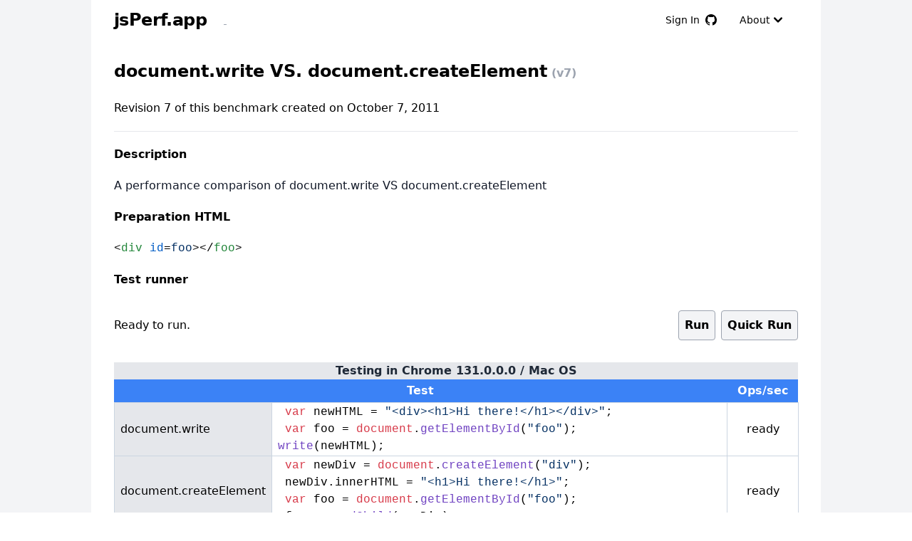

--- FILE ---
content_type: text/html; charset=utf-8
request_url: https://jsperf.app/document-write-vs-document-createelement/7
body_size: 6257
content:
<!DOCTYPE html><html><head><meta charSet="utf-8"/><meta name="viewport" content="width=device-width, initial-scale=1"/><link rel="stylesheet" href="/_next/static/css/325aa05b83206ed0.css" data-precedence="next"/><link rel="stylesheet" href="/_next/static/css/0a073b4148a5cb41.css" data-precedence="next"/><link rel="preload" as="script" fetchPriority="low" href="/_next/static/chunks/webpack-8cb4cf92c7560a66.js"/><script src="/_next/static/chunks/fd9d1056-6425ec1a541c3068.js" async=""></script><script src="/_next/static/chunks/117-0b2f5fcd57cf2093.js" async=""></script><script src="/_next/static/chunks/main-app-2dcde4753ea0d175.js" async=""></script><script src="/_next/static/chunks/app/global-error-3b14707737fd170a.js" async=""></script><script src="/_next/static/chunks/88-624c4446387d7466.js" async=""></script><script src="/_next/static/chunks/364-0736bdce4df692df.js" async=""></script><script src="/_next/static/chunks/953-cdd8ba8e810c8dd9.js" async=""></script><script src="/_next/static/chunks/267-7ff63717551a11f9.js" async=""></script><script src="/_next/static/chunks/app/page-550a778f7e2a413a.js" async=""></script><script src="/_next/static/chunks/61-21a58de56dbe42c2.js" async=""></script><script src="/_next/static/chunks/app/%5B...slug%5D/page-3eb396307ea501f6.js" async=""></script><link rel="preload" href="https://www.googletagmanager.com/gtag/js?id=G-F11BWCNX1S" as="script"/><title>document.write VS. document.createElement (v7)</title><meta name="description" content="document.write VS. document.createElement (v7) - Online Javascript Benchmark - jsPerf.com mirror"/><script src="/_next/static/chunks/polyfills-42372ed130431b0a.js" noModule=""></script></head><body><div class="font-sans antialiased min-h-full flex flex-col bg-gray-100"><div class="flex-auto "><div class="max-w-5xl mx-auto px-4 sm:px-6 lg:px-8 bg-white min-h-screen"><header><nav class="flex items-center justify-between flex-wrap py-2"><div class="flex items-center flex-shrink-0 mr-6"><a href="/" class="no-underline text-black"><span class="sr-only">jsPerf Home Page</span><span class="font-semibold text-2xl tracking-tight">jsPerf.app</span></a></div><div class="block lg:hidden"><button class="flex items-center px-3 py-2 border rounded text-teal-200 border-teal-400 hover:text-white hover:border-white"><svg class="fill-current h-3 w-3" viewBox="0 0 20 20" xmlns="http://www.w3.org/2000/svg"><title>Menu</title><path d="M0 3h20v2H0V3zm0 6h20v2H0V9zm0 6h20v2H0v-2z"></path></svg></button></div><div class="w-full block flex-grow lg:flex lg:items-center lg:w-auto"><div class="text-sm lg:flex-grow"><a href="#responsive-header" class="block mt-4 lg:inline-block lg:mt-0 text-gray-400 hover:text-white mr-4"> </a></div><div><button class="flex items-center inline-block text-sm px-4 py-2 hover:fill-blue-500 hover:text-blue-500 lg:mt-0"><span>Sign In</span><svg aria-hidden="true" viewBox="0 0 16 16" version="1.1" data-view-component="true" fill="#000000" width="16" height="16" class="ml-2 fill-inherit"><path d="M8 0C3.58 0 0 3.58 0 8c0 3.54 2.29 6.53 5.47 7.59.4.07.55-.17.55-.38 0-.19-.01-.82-.01-1.49-2.01.37-2.53-.49-2.69-.94-.09-.23-.48-.94-.82-1.13-.28-.15-.68-.52-.01-.53.63-.01 1.08.58 1.23.82.72 1.21 1.87.87 2.33.66.07-.52.28-.87.51-1.07-1.78-.2-3.64-.89-3.64-3.95 0-.87.31-1.59.82-2.15-.08-.2-.36-1.02.08-2.12 0 0 .67-.21 2.2.82.64-.18 1.32-.27 2-.27.68 0 1.36.09 2 .27 1.53-1.04 2.2-.82 2.2-.82.44 1.1.16 1.92.08 2.12.51.56.82 1.27.82 2.15 0 3.07-1.87 3.75-3.65 3.95.29.25.54.73.54 1.48 0 1.07-.01 1.93-.01 2.2 0 .21.15.46.55.38A8.013 8.013 0 0016 8c0-4.42-3.58-8-8-8z"></path></svg></button></div><div><button href="#" class="flex items-center inline-block text-sm px-4 py-2 hover:text-blue-500 hover:bg-white mt-4 lg:mt-0"><span>About</span><svg data-accordion-icon="true" class="w-6 h-6 shrink-0 " fill="currentColor" viewBox="0 0 20 20" xmlns="http://www.w3.org/2000/svg"><path fill-rule="evenodd" d="M5.293 7.293a1 1 0 011.414 0L10 10.586l3.293-3.293a1 1 0 111.414 1.414l-4 4a1 1 0 01-1.414 0l-4-4a1 1 0 010-1.414z"></path></svg></button></div></div></nav><section id="about" class="h-0 invisible border-solid border-2 border-gray-300"><p>jsPerf.app is an online JavaScript performance benchmark test runner &amp; jsperf.com mirror. It is a complete rewrite in homage to the once excellent jsperf.com now with hopefully a more modern &amp; maintainable <a href="https://github.com/rd13/jsperf.app">codebase</a>.</p><p class="my-4">jsperf.com URLs are mirrored at the same path, e.g:</p><pre class="bg-gray-100 inline-block">https://jsperf.com/negative-modulo/2</pre><p class="my-4">Can be accessed at:</p><pre class="bg-gray-100 inline-block"><a href="https://jsperf.app/negative-modulo/2">https://jsperf.app/negative-modulo/2</a></pre></section></header><div itemScope="" itemType="http://schema.org/SoftwareSourceCode"><hgroup><h1 itemProp="name" class="text-2xl py-6 font-bold">document.write VS. document.createElement<span class="text-gray-400 text-base"> (v7)</span></h1></hgroup><section><h2 class="text-md"><span>Revision <!-- -->7<!-- --> of this benchmark created </span>on <time dateTime="2011-10-07T20:08:07.000Z" pubdate="true">October 7, 2011</time></h2></section><hr class="my-5"/><section><h2 class="font-bold my-5">Description</h2><div itemProp="description" class="markdown"><p>A performance comparison of document.write VS document.createElement</p></div></section><section><h2 class="font-bold my-5">Preparation HTML</h2><pre><code class="language-html" style="white-space:pre-wrap"><span class="hljs-tag">&lt;<span class="hljs-name">div</span> <span class="hljs-attr">id</span>=<span class="hljs-string">foo</span>&gt;</span><span class="hljs-tag">&lt;/<span class="hljs-name">foo</span>&gt;</span></code></pre><script type="application/ld+json">{"@context":"https://schema.org","@type":"SoftwareSourceCode","codeSampleType":"Snippet","programmingLanguage":"HTML","name":"document.write VS. document.createElement Javascript Benchmark HTML Setup","text":"","version":"7"}</script></section><section><h2 class="font-bold my-5">Test runner</h2><div id="controls" class="flex my-5 h-16 items-center"><p id="status" class="flex-1">Ready to run.</p><button id="run" type="button" class="buttons_default__pyaFg mx-2">Run</button><button type="button" class="buttons_default__pyaFg">Quick Run</button><iframe src="/sandbox.html" sandbox="allow-scripts" class="TestRunner_sandboxIframe__3kpDW"></iframe></div><table id="test-table" class="w-full border-collapse"><caption class="bg-gray-200 font-bold text-md text-gray-800">Testing in </caption><thead class="bg-blue-500 text-white"><tr><th colSpan="2" class="py-1">Test</th><th title="Operations per second (higher is better)" class="px-2">Ops/sec</th></tr></thead><tbody><tr class=""><td class="py-5 px-2 bg-gray-200 w-1/6 border border-slate-300">document.write</td><td class="code px-2 border border-slate-300"><pre class="w-full whitespace-pre-wrap break-words"><code class="language-javascript">&nbsp;<span class="hljs-keyword">var</span> newHTML = <span class="hljs-string">"&lt;div&gt;&lt;h1&gt;Hi there!&lt;/h1&gt;&lt;/div&gt;"</span>;
&nbsp;<span class="hljs-keyword">var</span> foo = <span class="hljs-variable language_">document</span>.<span class="hljs-title function_">getElementById</span>(<span class="hljs-string">"foo"</span>);
<span class="hljs-title function_">write</span>(newHTML);</code></pre><script type="application/ld+json">{"@context":"https://schema.org","@type":"SoftwareSourceCode","codeSampleType":"Snippet","programmingLanguage":"JavaScript","name":"document.write","text":" var newHTML = \"<div><h1>Hi there!</h1></div>\";\n var foo = document.getElementById(\"foo\");\nwrite(newHTML);"}</script></td><td class="   text-center w-[100px] p-2 border border-slate-300"><div>ready</div></td></tr><tr class=""><td class="py-5 px-2 bg-gray-200 w-1/6 border border-slate-300">document.createElement</td><td class="code px-2 border border-slate-300"><pre class="w-full whitespace-pre-wrap break-words"><code class="language-javascript">&nbsp;<span class="hljs-keyword">var</span> newDiv = <span class="hljs-variable language_">document</span>.<span class="hljs-title function_">createElement</span>(<span class="hljs-string">"div"</span>);
&nbsp;newDiv.<span class="hljs-property">innerHTML</span> = <span class="hljs-string">"&lt;h1&gt;Hi there!&lt;/h1&gt;"</span>;
&nbsp;<span class="hljs-keyword">var</span> foo = <span class="hljs-variable language_">document</span>.<span class="hljs-title function_">getElementById</span>(<span class="hljs-string">"foo"</span>);
&nbsp;foo.<span class="hljs-title function_">appendChild</span>(newDiv);</code></pre><script type="application/ld+json">{"@context":"https://schema.org","@type":"SoftwareSourceCode","codeSampleType":"Snippet","programmingLanguage":"JavaScript","name":"document.createElement","text":" var newDiv = document.createElement(\"div\");\n newDiv.innerHTML = \"<h1>Hi there!</h1>\";\n var foo = document.getElementById(\"foo\");\n foo.appendChild(newDiv);"}</script></td><td class="   text-center w-[100px] p-2 border border-slate-300"><div>ready</div></td></tr></tbody></table></section><hr class="my-5"/><section><h2 class="font-semibold">Revisions</h2><p class="my-5">You can <a href="/document-write-vs-document-createelement/7/edit">edit these tests or add more tests to this page</a> by appending /edit to the URL.</p><ul><li><a href="/document-write-vs-document-createelement">Revision <!-- -->1</a>: published <span>by <!-- -->Addy Osmani<!-- --> </span>on <time dateTime="2010-11-14T04:45:04.000Z">November 14, 2010</time></li><li><a href="/document-write-vs-document-createelement/2">Revision <!-- -->2</a>: published <!-- -->on <time dateTime="2011-05-05T07:13:16.000Z">May 5, 2011</time></li><li><a href="/document-write-vs-document-createelement/3">Revision <!-- -->3</a>: published <!-- -->on <time dateTime="2011-09-15T21:57:34.000Z">September 15, 2011</time></li><li><a href="/document-write-vs-document-createelement/4">Revision <!-- -->4</a>: published <span>by <!-- -->Shawn Khameneh<!-- --> </span>on <time dateTime="2011-09-15T21:59:13.000Z">September 15, 2011</time></li><li><a href="/document-write-vs-document-createelement/6">Revision <!-- -->6</a>: published <span>by <!-- -->dan<!-- --> </span>on <time dateTime="2011-09-25T13:30:33.000Z">September 25, 2011</time></li><li><a href="/document-write-vs-document-createelement/7">Revision <!-- -->7</a>: published <!-- -->on <time dateTime="2011-10-07T20:08:07.000Z">October 7, 2011</time></li><li><a href="/document-write-vs-document-createelement/9">Revision <!-- -->9</a>: published <!-- -->on <time dateTime="2012-03-23T02:15:44.000Z">March 23, 2012</time></li><li><a href="/document-write-vs-document-createelement/10">Revision <!-- -->10</a>: published <!-- -->on <time dateTime="2012-12-16T20:45:52.000Z">December 16, 2012</time></li><li><a href="/document-write-vs-document-createelement/11">Revision <!-- -->11</a>: published <!-- -->on <time dateTime="2012-12-16T20:46:28.000Z">December 16, 2012</time></li><li><a href="/document-write-vs-document-createelement/12">Revision <!-- -->12</a>: published <span>by <!-- -->Addy Osmani<!-- --> </span>on <time dateTime="2012-12-16T20:48:47.000Z">December 16, 2012</time></li><li><a href="/document-write-vs-document-createelement/13">Revision <!-- -->13</a>: published <!-- -->on <time dateTime="2013-04-23T08:33:29.000Z">April 23, 2013</time></li><li><a href="/document-write-vs-document-createelement/14">Revision <!-- -->14</a>: published <!-- -->on <time dateTime="2014-03-28T15:18:09.000Z">March 28, 2014</time></li></ul></section></div><footer class="Footer_footer__o4_Ec"><div class="mx-auto w-full max-w-screen-xl"><div class="grid grid-cols-2 gap-8 px-4 py-6 lg:py-8 md:grid-cols-4"><div><h2 class="mb-6 text-sm font-semibold text-gray-900 uppercase">jsPerf</h2><ul class="text-gray-500 dark:text-gray-400 font-medium"><li class="mb-4"><a class="no-underline" href="/">New Benchmark</a></li></ul></div><div><h2 class="mb-6 text-sm font-semibold text-gray-900 uppercase">Resources</h2><ul class="text-gray-500 dark:text-gray-400 font-medium"><li class="mb-4"><a class="no-underline" href="/latest">Latest</a></li><li class="mb-4"><a class="no-underline" href="/examples">Examples</a></li></ul></div><div><h2 class="mb-6 text-sm font-semibold text-gray-900 uppercase">External</h2><ul class="text-gray-500 dark:text-gray-400 font-medium"><li class="mb-4"><a class="no-underline" href="https://github.com/rd13/jsperf.app">GitHub</a></li><li class="mb-4"><a class="no-underline" href="https://github.com/rd13/jsperf.app/issues">Report Issue</a></li></ul></div></div></div></footer></div></div></div><script src="/_next/static/chunks/webpack-8cb4cf92c7560a66.js" async=""></script><script>(self.__next_f=self.__next_f||[]).push([0]);self.__next_f.push([2,null])</script><script>self.__next_f.push([1,"1:HL[\"/_next/static/css/325aa05b83206ed0.css\",\"style\"]\n2:HL[\"/_next/static/css/0a073b4148a5cb41.css\",\"style\"]\n"])</script><script>self.__next_f.push([1,"3:I[2846,[],\"\"]\n6:I[4707,[],\"\"]\n8:I[6423,[],\"\"]\na:I[4879,[\"470\",\"static/chunks/app/global-error-3b14707737fd170a.js\"],\"default\"]\n7:[\"slug\",\"document-write-vs-document-createelement/7\",\"c\"]\nb:[]\n"])</script><script>self.__next_f.push([1,"0:[\"$\",\"$L3\",null,{\"buildId\":\"-zuFCw4gWErlSRQQPsm3v\",\"assetPrefix\":\"\",\"urlParts\":[\"\",\"document-write-vs-document-createelement\",\"7\"],\"initialTree\":[\"\",{\"children\":[[\"slug\",\"document-write-vs-document-createelement/7\",\"c\"],{\"children\":[\"__PAGE__\",{}]}]},\"$undefined\",\"$undefined\",true],\"initialSeedData\":[\"\",{\"children\":[[\"slug\",\"document-write-vs-document-createelement/7\",\"c\"],{\"children\":[\"__PAGE__\",{},[[\"$L4\",\"$L5\",[[\"$\",\"link\",\"0\",{\"rel\":\"stylesheet\",\"href\":\"/_next/static/css/325aa05b83206ed0.css\",\"precedence\":\"next\",\"crossOrigin\":\"$undefined\"}],[\"$\",\"link\",\"1\",{\"rel\":\"stylesheet\",\"href\":\"/_next/static/css/0a073b4148a5cb41.css\",\"precedence\":\"next\",\"crossOrigin\":\"$undefined\"}]]],null],null]},[null,[\"$\",\"$L6\",null,{\"parallelRouterKey\":\"children\",\"segmentPath\":[\"children\",\"$7\",\"children\"],\"error\":\"$undefined\",\"errorStyles\":\"$undefined\",\"errorScripts\":\"$undefined\",\"template\":[\"$\",\"$L8\",null,{}],\"templateStyles\":\"$undefined\",\"templateScripts\":\"$undefined\",\"notFound\":\"$undefined\",\"notFoundStyles\":\"$undefined\"}]],null]},[[null,[\"$\",\"html\",null,{\"children\":[\"$\",\"body\",null,{\"children\":[\"$\",\"$L6\",null,{\"parallelRouterKey\":\"children\",\"segmentPath\":[\"children\"],\"error\":\"$undefined\",\"errorStyles\":\"$undefined\",\"errorScripts\":\"$undefined\",\"template\":[\"$\",\"$L8\",null,{}],\"templateStyles\":\"$undefined\",\"templateScripts\":\"$undefined\",\"notFound\":[[\"$\",\"title\",null,{\"children\":\"404: This page could not be found.\"}],[\"$\",\"div\",null,{\"style\":{\"fontFamily\":\"system-ui,\\\"Segoe UI\\\",Roboto,Helvetica,Arial,sans-serif,\\\"Apple Color Emoji\\\",\\\"Segoe UI Emoji\\\"\",\"height\":\"100vh\",\"textAlign\":\"center\",\"display\":\"flex\",\"flexDirection\":\"column\",\"alignItems\":\"center\",\"justifyContent\":\"center\"},\"children\":[\"$\",\"div\",null,{\"children\":[[\"$\",\"style\",null,{\"dangerouslySetInnerHTML\":{\"__html\":\"body{color:#000;background:#fff;margin:0}.next-error-h1{border-right:1px solid rgba(0,0,0,.3)}@media (prefers-color-scheme:dark){body{color:#fff;background:#000}.next-error-h1{border-right:1px solid rgba(255,255,255,.3)}}\"}}],[\"$\",\"h1\",null,{\"className\":\"next-error-h1\",\"style\":{\"display\":\"inline-block\",\"margin\":\"0 20px 0 0\",\"padding\":\"0 23px 0 0\",\"fontSize\":24,\"fontWeight\":500,\"verticalAlign\":\"top\",\"lineHeight\":\"49px\"},\"children\":\"404\"}],[\"$\",\"div\",null,{\"style\":{\"display\":\"inline-block\"},\"children\":[\"$\",\"h2\",null,{\"style\":{\"fontSize\":14,\"fontWeight\":400,\"lineHeight\":\"49px\",\"margin\":0},\"children\":\"This page could not be found.\"}]}]]}]}]],\"notFoundStyles\":[]}]}]}]],null],null],\"couldBeIntercepted\":false,\"initialHead\":[null,\"$L9\"],\"globalErrorComponent\":\"$a\",\"missingSlots\":\"$Wb\"}]\n"])</script><script>self.__next_f.push([1,"c:I[3390,[\"88\",\"static/chunks/88-624c4446387d7466.js\",\"364\",\"static/chunks/364-0736bdce4df692df.js\",\"953\",\"static/chunks/953-cdd8ba8e810c8dd9.js\",\"267\",\"static/chunks/267-7ff63717551a11f9.js\",\"931\",\"static/chunks/app/page-550a778f7e2a413a.js\"],\"default\"]\nd:I[8663,[\"88\",\"static/chunks/88-624c4446387d7466.js\",\"364\",\"static/chunks/364-0736bdce4df692df.js\",\"61\",\"static/chunks/61-21a58de56dbe42c2.js\",\"953\",\"static/chunks/953-cdd8ba8e810c8dd9.js\",\"877\",\"static/chunks/app/%5B...slug%5D/page-3eb396307ea501f6.js\"],\"default\"]\n"])</script><script>self.__next_f.push([1,"5:[\"$\",\"$Lc\",null,{\"children\":[\"$\",\"div\",null,{\"itemScope\":true,\"itemType\":\"http://schema.org/SoftwareSourceCode\",\"children\":[[\"$\",\"hgroup\",null,{\"children\":[\"$\",\"h1\",null,{\"itemProp\":\"name\",\"className\":\"text-2xl py-6 font-bold\",\"children\":[\"document.write VS. document.createElement\",[\"$\",\"span\",null,{\"className\":\"text-gray-400 text-base\",\"children\":\" (v7)\"}]]}]}],[\"$\",\"section\",null,{\"children\":[\"$\",\"h2\",null,{\"className\":\"text-md\",\"children\":[[\"$\",\"span\",null,{\"children\":[\"Revision \",7,\" of this benchmark created \"]}],\"\",\"on \",[\"$\",\"time\",null,{\"dateTime\":\"2011-10-07T20:08:07.000Z\",\"pubdate\":\"true\",\"children\":\"October 7, 2011\"}]]}]}],[\"$\",\"hr\",null,{\"className\":\"my-5\"}],[\"$\",\"section\",null,{\"children\":[[\"$\",\"h2\",null,{\"className\":\"font-bold my-5\",\"children\":\"Description\"}],[\"$\",\"div\",null,{\"itemProp\":\"description\",\"className\":\"markdown\",\"dangerouslySetInnerHTML\":{\"__html\":\"\u003cp\u003eA performance comparison of document.write VS document.createElement\u003c/p\u003e\"}}]]}],[\"$\",\"section\",null,{\"children\":[[[\"$\",\"h2\",null,{\"className\":\"font-bold my-5\",\"children\":\"Preparation HTML\"}],[\"$\",\"pre\",null,{\"children\":[\"$\",\"code\",null,{\"className\":\"language-html\",\"style\":{\"whiteSpace\":\"pre-wrap\"},\"dangerouslySetInnerHTML\":{\"__html\":\"\u003cspan class=\\\"hljs-tag\\\"\u003e\u0026lt;\u003cspan class=\\\"hljs-name\\\"\u003ediv\u003c/span\u003e \u003cspan class=\\\"hljs-attr\\\"\u003eid\u003c/span\u003e=\u003cspan class=\\\"hljs-string\\\"\u003efoo\u003c/span\u003e\u0026gt;\u003c/span\u003e\u003cspan class=\\\"hljs-tag\\\"\u003e\u0026lt;/\u003cspan class=\\\"hljs-name\\\"\u003efoo\u003c/span\u003e\u0026gt;\u003c/span\u003e\"}}]}]],[\"$\",\"script\",null,{\"type\":\"application/ld+json\",\"dangerouslySetInnerHTML\":{\"__html\":\"{\\\"@context\\\":\\\"https://schema.org\\\",\\\"@type\\\":\\\"SoftwareSourceCode\\\",\\\"codeSampleType\\\":\\\"Snippet\\\",\\\"programmingLanguage\\\":\\\"HTML\\\",\\\"name\\\":\\\"document.write VS. document.createElement Javascript Benchmark HTML Setup\\\",\\\"text\\\":\\\"\\\",\\\"version\\\":\\\"7\\\"}\"}}]]}],\"\",\"\",[\"$\",\"section\",null,{\"children\":[\"$\",\"$Ld\",null,{\"id\":\"6373c6d97df74c3b424c14c1\",\"tests\":[{\"title\":\"document.write\",\"code\":\" var newHTML = \\\"\u003cdiv\u003e\u003ch1\u003eHi there!\u003c/h1\u003e\u003c/div\u003e\\\";\\n var foo = document.getElementById(\\\"foo\\\");\\nwrite(newHTML);\",\"async\":false},{\"title\":\"document.createElement\",\"code\":\" var newDiv = document.createElement(\\\"div\\\");\\n newDiv.innerHTML = \\\"\u003ch1\u003eHi there!\u003c/h1\u003e\\\";\\n var foo = document.getElementById(\\\"foo\\\");\\n foo.appendChild(newDiv);\",\"async\":false}],\"initHTML\":\"\u003cdiv id=foo\u003e\u003c/foo\u003e\",\"setup\":\"\",\"teardown\":\"\"}]}],[\"$\",\"hr\",null,{\"className\":\"my-5\"}],[\"$\",\"section\",null,{\"children\":[[\"$\",\"h2\",null,{\"className\":\"font-semibold\",\"children\":\"Revisions\"}],[\"$\",\"p\",null,{\"className\":\"my-5\",\"children\":[\"You can \",[\"$\",\"a\",null,{\"href\":\"/document-write-vs-document-createelement/7/edit\",\"children\":\"edit these tests or add more tests to this page\"}],\" by appending /edit to the URL.\"]}],[\"$\",\"ul\",null,{\"children\":[[\"$\",\"li\",\"0\",{\"children\":[[\"$\",\"a\",null,{\"href\":\"/document-write-vs-document-createelement\",\"children\":[\"Revision \",1]}],\": published \",[\"$\",\"span\",null,{\"children\":[\"by \",\"Addy Osmani\",\" \"]}],\"on \",[\"$\",\"time\",null,{\"dateTime\":\"2010-11-14T04:45:04.000Z\",\"children\":\"November 14, 2010\"}]]}],[\"$\",\"li\",\"1\",{\"children\":[[\"$\",\"a\",null,{\"href\":\"/document-write-vs-document-createelement/2\",\"children\":[\"Revision \",2]}],\": published \",\"\",\"on \",[\"$\",\"time\",null,{\"dateTime\":\"2011-05-05T07:13:16.000Z\",\"children\":\"May 5, 2011\"}]]}],[\"$\",\"li\",\"2\",{\"children\":[[\"$\",\"a\",null,{\"href\":\"/document-write-vs-document-createelement/3\",\"children\":[\"Revision \",3]}],\": published \",\"\",\"on \",[\"$\",\"time\",null,{\"dateTime\":\"2011-09-15T21:57:34.000Z\",\"children\":\"September 15, 2011\"}]]}],[\"$\",\"li\",\"3\",{\"children\":[[\"$\",\"a\",null,{\"href\":\"/document-write-vs-document-createelement/4\",\"children\":[\"Revision \",4]}],\": published \",[\"$\",\"span\",null,{\"children\":[\"by \",\"Shawn Khameneh\",\" \"]}],\"on \",[\"$\",\"time\",null,{\"dateTime\":\"2011-09-15T21:59:13.000Z\",\"children\":\"September 15, 2011\"}]]}],[\"$\",\"li\",\"4\",{\"children\":[[\"$\",\"a\",null,{\"href\":\"/document-write-vs-document-createelement/6\",\"children\":[\"Revision \",6]}],\": published \",[\"$\",\"span\",null,{\"children\":[\"by \",\"dan\",\" \"]}],\"on \",[\"$\",\"time\",null,{\"dateTime\":\"2011-09-25T13:30:33.000Z\",\"children\":\"September 25, 2011\"}]]}],[\"$\",\"li\",\"5\",{\"children\":[[\"$\",\"a\",null,{\"href\":\"/document-write-vs-document-createelement/7\",\"children\":[\"Revision \",7]}],\": published \",\"\",\"on \",[\"$\",\"time\",null,{\"dateTime\":\"2011-10-07T20:08:07.000Z\",\"children\":\"October 7, 2011\"}]]}],[\"$\",\"li\",\"6\",{\"children\":[[\"$\",\"a\",null,{\"href\":\"/document-write-vs-document-createelement/9\",\"children\":[\"Revision \",9]}],\": published \",\"\",\"on \",[\"$\",\"time\",null,{\"dateTime\":\"2012-03-23T02:15:44.000Z\",\"children\":\"March 23, 2012\"}]]}],[\"$\",\"li\",\"7\",{\"children\":[[\"$\",\"a\",null,{\"href\":\"/document-write-vs-document-createelement/10\",\"children\":[\"Revision \",10]}],\": published \",\"\",\"on \",[\"$\",\"time\",null,{\"dateTime\":\"2012-12-16T20:45:52.000Z\",\"children\":\"December 16, 2012\"}]]}],[\"$\",\"li\",\"8\",{\"children\":[[\"$\",\"a\",null,{\"href\":\"/document-write-vs-document-createelement/11\",\"children\":[\"Revision \",11]}],\": published \",\"\",\"on \",[\"$\",\"time\",null,{\"dateTime\":\"2012-12-16T20:46:28.000Z\",\"children\":\"December 16, 2012\"}]]}],[\"$\",\"li\",\"9\",{\"children\":[[\"$\",\"a\",null,{\"href\":\"/document-write-vs-document-createelement/12\",\"children\":[\"Revision \",12]}],\": published \",[\"$\",\"span\",null,{\"children\":[\"by \",\"Addy Osmani\",\" \"]}],\"on \",[\"$\",\"time\",null,{\"dateTime\":\"2012-12-16T20:48:47.000Z\",\"children\":\"December 16, 2012\"}]]}],[\"$\",\"li\",\"10\",{\"children\":[[\"$\",\"a\",null,{\"href\":\"/document-write-vs-document-createelement/13\",\"children\":[\"Revision \",13]}],\": published \",\"\",\"on \",[\"$\",\"time\",null,{\"dateTime\":\"2013-04-23T08:33:29.000Z\",\"children\":\"April 23, 2013\"}]]}],[\"$\",\"li\",\"11\",{\"children\":[[\"$\",\"a\",null,{\"href\":\"/document-write-vs-document-createelement/14\",\"children\":[\"Revision \",14]}],\": published \",\"\",\"on \",[\"$\",\"time\",null,{\"dateTime\":\"2014-03-28T15:18:09.000Z\",\"children\":\"March 28, 2014\"}]]}]]}]]}]]}]}]\n"])</script><script>self.__next_f.push([1,"9:[[\"$\",\"meta\",\"0\",{\"name\":\"viewport\",\"content\":\"width=device-width, initial-scale=1\"}],[\"$\",\"meta\",\"1\",{\"charSet\":\"utf-8\"}],[\"$\",\"title\",\"2\",{\"children\":\"document.write VS. document.createElement (v7)\"}],[\"$\",\"meta\",\"3\",{\"name\":\"description\",\"content\":\"document.write VS. document.createElement (v7) - Online Javascript Benchmark - jsPerf.com mirror\"}]]\n4:null\n"])</script></body></html>

--- FILE ---
content_type: application/javascript; charset=utf-8
request_url: https://jsperf.app/_next/static/chunks/267-7ff63717551a11f9.js
body_size: 4360
content:
(self.webpackChunk_N_E=self.webpackChunk_N_E||[]).push([[267],{5267:function(e,t,n){Promise.resolve().then(n.bind(n,6266)),Promise.resolve().then(n.bind(n,3390))},6266:function(e,t,n){"use strict";n.d(t,{default:function(){return g}});var s=n(7437),l=n(2265),i=n(9376),r=n(7650),a=n.n(r),o=n(5499),d=n.n(o),c=n(2653);function u(e){return(0,s.jsx)("svg",{xmlns:"http://www.w3.org/2000/svg",viewBox:"0 0 24 24",...e,children:(0,s.jsx)("path",{d:"M12,2A10,10,0,1,0,22,12,10,10,0,0,0,12,2Zm4,11H8a1,1,0,0,1,0-2h8a1,1,0,0,1,0,2Z"})})}var f=n(2884);function h(e,t){let n,s,l=arguments.length>2&&void 0!==arguments[2]?arguments[2]:{},i=Object.assign({tab:"	",indentOn:/{$/,spellcheck:!1,addClosing:!0},l),r=[],a=[],o=-1,d=!1,c=navigator.userAgent.toLowerCase().indexOf("firefox")>-1;e.setAttribute("contentEditable",c?"true":"plaintext-only"),e.setAttribute("spellcheck",i.spellcheck?"true":"false"),e.style.outline="none",e.style.overflowWrap="break-word",e.style.overflowY="auto",e.style.resize="vertical",e.style.whiteSpace="pre-wrap",t(e);let u=T(()=>{let n=g();t(e),x(n)},30),f=!1,h=e=>!N(e)&&!k(e)&&"Meta"!==e.key&&"Control"!==e.key&&"Alt"!==e.key&&!e.key.startsWith("Arrow"),p=T(e=>{h(e)&&(j(),f=!1)},300),m=(t,n)=>{r.push([t,n]),e.addEventListener(t,n)};function g(){let t=window.getSelection(),n={start:0,end:0,dir:void 0};return v(e,e=>{if(e===t.anchorNode&&e===t.focusNode)return n.start+=t.anchorOffset,n.end+=t.focusOffset,n.dir=t.anchorOffset<=t.focusOffset?"->":"<-","stop";if(e===t.anchorNode){if(n.start+=t.anchorOffset,n.dir)return"stop";n.dir="->"}else if(e===t.focusNode){if(n.end+=t.focusOffset,n.dir)return"stop";n.dir="<-"}e.nodeType===Node.TEXT_NODE&&("->"!=n.dir&&(n.start+=e.nodeValue.length),"<-"!=n.dir&&(n.end+=e.nodeValue.length))}),n}function x(t){let n=window.getSelection(),s,l=0,i,r=0;if(t.dir||(t.dir="->"),t.start<0&&(t.start=0),t.end<0&&(t.end=0),"<-"==t.dir){let{start:e,end:n}=t;t.start=n,t.end=e}let a=0;v(e,e=>{if(e.nodeType!==Node.TEXT_NODE)return;let n=(e.nodeValue||"").length;if(a+n>=t.start&&(s||(s=e,l=t.start-a),a+n>=t.end))return i=e,r=t.end-a,"stop";a+=n}),s||(s=e),i||(i=e),"<-"==t.dir&&([s,l,i,r]=[i,r,s,l]),n.setBaseAndExtent(s,l,i,r)}function y(){let t=window.getSelection().getRangeAt(0),n=document.createRange();return n.selectNodeContents(e),n.setEnd(t.startContainer,t.startOffset),n.toString()}function b(){let t=window.getSelection().getRangeAt(0),n=document.createRange();return n.selectNodeContents(e),n.setStart(t.endContainer,t.endOffset),n.toString()}function j(){if(!d)return;let t=e.innerHTML,n=g(),s=a[o];(!s||s.html!==t||s.pos.start!==n.start||s.pos.end!==n.end)&&(a[++o]={html:t,pos:n},a.splice(o+1),o>300&&(o=300,a.splice(0,1)))}function v(e,t){let n=[];e.firstChild&&n.push(e.firstChild);let s=n.pop();for(;s&&"stop"!==t(s);)s.nextSibling&&n.push(s.nextSibling),s.firstChild&&n.push(s.firstChild),s=n.pop()}function w(e){return e.metaKey||e.ctrlKey}function N(e){return w(e)&&!e.shiftKey&&"z"===e.key}function k(e){return w(e)&&e.shiftKey&&"z"===e.key}function C(e){e=e.replace(/&/g,"&amp;").replace(/</g,"&lt;").replace(/>/g,"&gt;").replace(/"/g,"&quot;").replace(/'/g,"&#039;"),document.execCommand("insertHTML",!1,e)}function T(e,t){let n=0;return function(){for(var s=arguments.length,l=Array(s),i=0;i<s;i++)l[i]=arguments[i];clearTimeout(n),n=window.setTimeout(()=>e(...l),t)}}function S(e){let t=e.length-1;for(;t>=0&&"\n"!==e[t];)t--;let n=++t;for(;n<e.length&&/[ \t]/.test(e[n]);)n++;return[e.substring(t,n)||"",t,n]}function O(){return e.textContent||""}function E(e){e.preventDefault()}return m("keydown",t=>{t.defaultPrevented||(s=O(),function(e){if("Enter"===e.key){let t=y(),n=b(),[s]=S(t),l=s;if(i.indentOn.test(t)&&(l+=i.tab),c?(E(e),C("\n"+l)):l.length>0&&(E(e),C("\n"+l)),l!==s&&"}"===n[0]){let e=g();C("\n"+s),x(e)}}}(t),function(e){if("Tab"===e.key){if(E(e),e.shiftKey){let[e,t]=S(y());if(e.length>0){let n=g(),s=Math.min(i.tab.length,e.length);x({start:t,end:t+s}),document.execCommand("delete"),n.start-=s,n.end-=s,x(n)}}else C(i.tab)}}(t),i.addClosing&&function(e){let t="([{'\"",n=")]}'\"",s=b();if(n.includes(e.key)&&s.substr(0,1)===e.key){let t=g();E(e),t.start=++t.end,x(t)}else if(t.includes(e.key)){let s=g();E(e),C(e.key+n[t.indexOf(e.key)]),s.start=++s.end,x(s)}}(t),function(t){if(N(t)){E(t);let n=a[--o];n&&(e.innerHTML=n.html,x(n.pos)),o<0&&(o=0)}if(k(t)){E(t);let n=a[++o];n&&(e.innerHTML=n.html,x(n.pos)),o>=a.length&&o--}}(t),!h(t)||f||(j(),f=!0))}),m("keyup",e=>{e.defaultPrevented||e.isComposing||(s!==O()&&u(),p(e),n&&n(O()))}),m("focus",e=>{d=!0}),m("blur",e=>{d=!1}),m("paste",s=>{j(),function(n){E(n);let s=(n.originalEvent||n).clipboardData.getData("text/plain"),l=g();C(s),t(e),x({start:l.start+s.length,end:l.start+s.length})}(s),j(),n&&n(O())}),{updateOptions(e){e=Object.assign(Object.assign({},e),e)},updateCode(n){e.textContent=n,t(e)},onUpdate(e){n=e},toString:O,destroy(){for(let[t,n]of r)e.removeEventListener(t,n)}}}function p(e){let{code:t,onUpdate:n,style:i,className:r}=e,a=(0,l.useRef)((0,s.jsx)("div",{})),o=(0,l.useRef)(h);return(0,l.useEffect)(()=>{o.current=h(a.current,f.ZP.highlightElement),o.current.updateCode(t),o.current.onUpdate(e=>{n(e)})},[]),(0,s.jsx)("code",{ref:a,className:r,style:i})}let m=e=>{let{index:t,remove:n,test:l,update:i}=e;return(0,s.jsxs)("fieldset",{name:"testCase",children:[(0,s.jsx)("div",{children:(0,s.jsxs)("h2",{className:"mx-5 w-full md:w-1/4 text-black font-bold text-right",children:[n&&(0,s.jsx)("button",{className:"align-middle mr-2",type:"button",onClick:()=>n(l.id),children:(0,s.jsx)(u,{fill:"#000000",width:20,height:20,className:"fill-inherit"})}),"Test #",t+1]})}),(0,s.jsxs)("div",{children:[(0,s.jsxs)("label",{htmlFor:"testTitle",children:["Title ",(0,s.jsx)("span",{className:"text-red-600",children:"*"})]}),(0,s.jsx)("input",{type:"text",name:"testTitle",onChange:e=>i({title:e.target.value},l.id),required:!0,defaultValue:l&&l.title})]}),(0,s.jsxs)("div",{children:[(0,s.jsx)("label",{htmlFor:"async",children:"Async"}),(0,s.jsx)("input",{type:"checkbox",name:"async",onChange:e=>i({async:e.target.checked},l.id),defaultChecked:l&&l.async})]}),(0,s.jsxs)("div",{children:[(0,s.jsxs)("label",{htmlFor:"code",className:"self-start",children:["Code ",(0,s.jsx)("span",{className:"text-red-600",children:"*"})]}),(0,s.jsx)(p,{code:l&&l.code,onUpdate:e=>i({code:e},l.id),className:"javascript w-full md:w-1/2 p-2 border",style:{minHeight:"150px"}})]})]})};function g(e){let{pageData:t}=e,n=(0,i.useRouter)(),r=(0,c.Z)(),[o,u]=(0,l.useState)((null==t?void 0:t.initHTML)||""),[f,h]=(0,l.useState)((null==t?void 0:t.setup)||""),[g,x]=(0,l.useState)((null==t?void 0:t.teardown)||""),y=[{id:0,title:"",code:"",async:!1},{id:1,title:"",code:"",async:!1}];(null==t?void 0:t.tests)&&(y=t.tests.map((e,t)=>({id:t,...e})));let[b,j]=(0,l.useState)(y),v=e=>{let t=b.findIndex(t=>t.id===e);j(e=>e.splice(t,1)&&[...e])},w=(e,t)=>{let n=b.findIndex(e=>e.id===t);j(t=>(t[n]={...t[n],...e},[...t]))},N=Object.assign({},{title:"",info:"",slug:"",visible:!1},t),k=async e=>{e.preventDefault();let s=(e=>{let{title:t,info:n}=e;return{title:t.value,info:n.value}})(e.target);s.slug=N.slug,s.initHTML=o,s.setup=f,s.teardown=g,s.tests=b.map(e=>({...e})).map(e=>(delete e.id)&&e).filter(e=>!!e.code);let l=!!(null==t?void 0:t.visible);(null==t?void 0:t.revision)&&(s.revision=t.revision),s.uuid=r;let i=await fetch("/api/page",{method:l||!t?"POST":"PUT",body:JSON.stringify(s)}),{success:a,message:d,data:c}=await i.json();a?n.push("/".concat(c.slug,"/").concat(c.revision,"/preview")):console.log(a,d,c)};return(0,s.jsxs)("form",{onSubmit:k,className:"".concat(d().editForm," w-full"),children:[(0,s.jsxs)("fieldset",{children:[(0,s.jsx)("h3",{className:"bg-blue-500",children:"Test case details"}),(0,s.jsxs)("div",{children:[(0,s.jsxs)("label",{htmlFor:"title",children:["Title ",(0,s.jsx)("span",{className:"text-red-600",children:"*"})]}),(0,s.jsx)("input",{type:"text",id:"title",name:"title",defaultValue:N.title,required:!0})]}),(0,s.jsxs)("div",{children:[(0,s.jsxs)("label",{htmlFor:"info",className:"self-start",children:["Description ",(0,s.jsx)("br",{}),(0,s.jsx)("span",{className:"text-gray-300 font-normal",children:"(Markdown syntax is allowed)"})," "]}),(0,s.jsx)("textarea",{name:"info",id:"info",rows:"5",maxLength:"16777215",defaultValue:N.info})]})]}),(0,s.jsxs)("fieldset",{children:[(0,s.jsx)("h3",{className:"bg-blue-500",children:"Preparation Code"}),(0,s.jsxs)("div",{children:[(0,s.jsxs)("label",{htmlFor:"initHTML",className:"self-start",children:["Preparation HTML ",(0,s.jsx)("br",{}),(0,s.jsxs)("span",{className:"text-gray-300 font-normal",children:["(this will be inserted in the ",(0,s.jsx)("code",{children:"<body>"})," of a valid HTML5 document in standards mode)",(0,s.jsx)("br",{}),"(useful when testing DOM operations or including libraries)"]})]}),(0,s.jsx)(p,{code:o,onUpdate:u,className:"html w-full md:w-1/2 p-2 border",style:{minHeight:"150px"}})]}),(0,s.jsxs)("div",{children:[(0,s.jsx)("label",{htmlFor:"setup",className:"self-start",children:"Setup JS"}),(0,s.jsx)(p,{code:f,onUpdate:h,className:"javascript w-full md:w-1/2 p-2 border",style:{minHeight:"150px"}})]}),(0,s.jsxs)("div",{children:[(0,s.jsx)("label",{htmlFor:"teardown",className:"self-start",children:"Teardown JS"}),(0,s.jsx)(p,{code:g,onUpdate:x,className:"javascript w-full md:w-1/2 p-2 border",style:{minHeight:"150px"}})]})]}),(0,s.jsxs)("fieldset",{children:[(0,s.jsx)("h3",{className:"bg-blue-500",children:"Test cases"}),b.map((e,t)=>{let n={};return t>1&&(n.remove=v),(0,l.createElement)(m,{...n,key:e.id,index:t,test:e,update:t=>{w(t,e.id)}})})]}),(0,s.jsxs)("div",{className:"flex my-5 items-center",children:[(0,s.jsx)("div",{className:"flex-1",children:(0,s.jsx)("button",{type:"button",className:"underline hover:no-underline",onClick:()=>{let e=b[b.length-1].id;j(t=>[...t,{id:e+1,title:"",code:"",async:!1}])},children:"Add test"})}),(0,s.jsx)("button",{type:"submit",className:a().default,children:"Save test case"})]})]})}},2653:function(e,t,n){"use strict";let s;n.d(t,{Z:function(){return c}});var l=n(2265),i={randomUUID:"undefined"!=typeof crypto&&crypto.randomUUID&&crypto.randomUUID.bind(crypto)};let r=new Uint8Array(16),a=[];for(let e=0;e<256;++e)a.push((e+256).toString(16).slice(1));var o=function(e,t,n){if(i.randomUUID&&!t&&!e)return i.randomUUID();let l=(e=e||{}).random??e.rng?.()??function(){if(!s){if("undefined"==typeof crypto||!crypto.getRandomValues)throw Error("crypto.getRandomValues() not supported. See https://github.com/uuidjs/uuid#getrandomvalues-not-supported");s=crypto.getRandomValues.bind(crypto)}return s(r)}();if(l.length<16)throw Error("Random bytes length must be >= 16");if(l[6]=15&l[6]|64,l[8]=63&l[8]|128,t){if((n=n||0)<0||n+16>t.length)throw RangeError(`UUID byte range ${n}:${n+15} is out of buffer bounds`);for(let e=0;e<16;++e)t[n+e]=l[e];return t}return function(e,t=0){return(a[e[t+0]]+a[e[t+1]]+a[e[t+2]]+a[e[t+3]]+"-"+a[e[t+4]]+a[e[t+5]]+"-"+a[e[t+6]]+a[e[t+7]]+"-"+a[e[t+8]]+a[e[t+9]]+"-"+a[e[t+10]]+a[e[t+11]]+a[e[t+12]]+a[e[t+13]]+a[e[t+14]]+a[e[t+15]]).toLowerCase()}(l)};let d="__user_uuid";function c(){let[e,t]=(0,l.useState)(null);return(0,l.useEffect)(()=>{try{let e=localStorage.getItem(d);if(!e){let t=o();localStorage.setItem(d,t),e=t}t(e)}catch(e){console.log("unable to set uuid",e)}},[]),e}},5499:function(e){e.exports={editForm:"EditForm_editForm___Qk2B"}}}]);